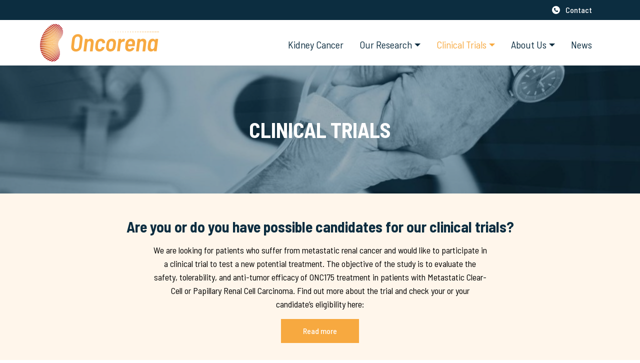

--- FILE ---
content_type: text/html; charset=utf-8
request_url: https://www.oncorena.se/clinical-trials/phase-i-ii-clinical-trial-of-oncorella-1/
body_size: 6039
content:

<!doctype html>
<html xmlns="http://www.w3.org/1999/xhtml">
<head>
    <!-- Google Tag Manager -->
<script>(function(w,d,s,l,i){w[l]=w[l]||[];w[l].push({'gtm.start':
new Date().getTime(),event:'gtm.js'});var f=d.getElementsByTagName(s)[0],
j=d.createElement(s),dl=l!='dataLayer'?'&l='+l:'';j.async=true;j.src=
'https://www.googletagmanager.com/gtm.js?id='+i+dl;f.parentNode.insertBefore(j,f);
})(window,document,'script','dataLayer','GTM-KQ7MZ6FL');</script>
<!-- End Google Tag Manager -->

    
<meta charset="utf-8">
<meta http-equiv="X-UA-Compatible" content="IE=edge,chrome=1">
<meta name="viewport" content="width=device-width, initial-scale=1.0">

<title>Phase I-II Clinical trial of Oncorella-1 - Home</title>
<meta name="description" content="">
<meta name="keywords" content="">
<meta property="og:type" content="website">
<meta property="og:title" content="Phase I-II Clinical trial of Oncorella-1 - Home" />
<meta property="og:url" content="https://www.oncorena.se/clinical-trials/phase-i-ii-clinical-trial-of-oncorella-1/" />
<meta property="og:description" content="" />
<meta property="og:site_name" content="Home" />



<link rel="canonical" href="https://www.oncorena.se/clinical-trials/phase-i-ii-clinical-trial-of-oncorella-1/" />



    

    <link rel="stylesheet" integrity="sha384-rbsA2VBKQhggwzxH7pPCaAqO46MgnOM80zW1RWuH61DGLwZJEdK2Kadq2F9CUG65" crossorigin="anonymous" href="https://cdn.jsdelivr.net/npm/bootstrap@5.2.3/dist/css/bootstrap.min.css">

    <link rel="stylesheet" type="text/css" href="/css/styles.css" />

    <script crossorigin="anonymous" src="https://kit.fontawesome.com/061a04de13.js"></script>

    <link rel="preconnect" href="https://fonts.googleapis.com">
    <link rel="preconnect" crossorigin href="https://fonts.gstatic.com">
    <link rel="stylesheet" href="https://fonts.googleapis.com/css2?family=Barlow&#x2B;Semi&#x2B;Condensed:wght@300;400;500;600;700&amp;family=Kumbh&#x2B;Sans:wght@900&amp;family=Noto&#x2B;Serif:ital,wght@0,400;0,700;1,400;1,700&amp;display=swap">


</head>
<body>
    <!-- Google Tag Manager (noscript) -->
<noscript><iframe src="https://www.googletagmanager.com/ns.html?id=GTM-KQ7MZ6FL"
height="0" width="0" style="display:none;visibility:hidden"></iframe></noscript>
<!-- End Google Tag Manager (noscript) -->
    
    <nav class="navbar position-fixed w-100 p-0 m-0">
        <div id="language-nav" class="blue-nav w-100 justify-content-end navbar padding-x-space">
            <a href="/contact/" class="white-link me-3"><i class="fa-solid fa-circle-phone me-2"></i> Contact</a>            
            

        </div>        
        <div id="navbar" class="white-nav w-100 navbar padding-x-space">
            <a class="navbar-brand" href="/">
                <img id="logo" class="logo logo-color" src="/media/ydmce3yl/oncorena-logo.svg" alt="logo">
            </a>
            <div id="mob-nav" class=" offcanvas offcanvas-end" tabindex="-1">
                <div id="mobileMenu" class="h-100 d-flex flex-column">
                    
    <ul class="main-menu-mobile nav navbar-nav">
        <li class="nav-item top-nav-item">
            <a class="close-button" type="button" data-bs-dismiss="offcanvas" aria-label="Close navbar menu">
                <span></span>
                <span></span>
            </a>
        </li>
                <li class="nav-item">
                    <a class="nav-link blue-link" href="/kidney-cancer/">Kidney Cancer</a>
                </li>
                <li class="nav-item dropdown">
                    <a class="nav-link collapsed blue-link" type="button" data-bs-toggle="offcanvas-submenu" data-bs-target="#subMenu0" aria-expanded="false" aria-label="Toggle navigation">Our Research <i class="fal fa-chevron-right"></i></a>
                    <div class="navbar-collapse offcanvas-submenu-collapse bg-gray" id="subMenu0">
                        <ul class="submenu">
                            <li class="nav-item top-nav-item">
                                <a href="javascript: void(0);" class="back-button submenu-close" data-bs-toggle="submenu" data-bs-target="#mobileMenu" aria-expanded="false" aria-label="Toggle submenu">
                                    <i class="fal fa-arrow-right"></i>
                                </a>
                                <a class="close-button collapsed" data-bs-toggle="close-mobile-menu" data-bs-target="#mobile-menu" aria-expanded="false" aria-label="Close navbar menu">
                                    <span></span>
                                    <span></span>
                                </a>
                            </li>
                            <li class="nav-item">
                                <a class="nav-link submenu-title">
                                    Our Research
                                    <i class="fal fa-chevron-down"></i>
                                </a>
                            </li>
                        </ul>
                        <ul class="submenu-submenu">
                                <li class="nav-item submenu-item">
                                    <a class="nav-link blue-link" href="/our-research/orellanine/">Orellanine</a>
                                </li>
                                <li class="nav-item submenu-item">
                                    <a class="nav-link blue-link" href="/our-research/clinical-potential/">Clinical potential</a>
                                </li>
                        </ul>
                    </div>
                </li>
                <li class="nav-item dropdown">
                    <a class="nav-link collapsed blue-link active" type="button" data-bs-toggle="offcanvas-submenu" data-bs-target="#subMenu0" aria-expanded="false" aria-label="Toggle navigation">Clinical Trials <i class="fal fa-chevron-right"></i></a>
                    <div class="navbar-collapse offcanvas-submenu-collapse bg-gray" id="subMenu0">
                        <ul class="submenu">
                            <li class="nav-item top-nav-item">
                                <a href="javascript: void(0);" class="back-button submenu-close" data-bs-toggle="submenu" data-bs-target="#mobileMenu" aria-expanded="false" aria-label="Toggle submenu">
                                    <i class="fal fa-arrow-right"></i>
                                </a>
                                <a class="close-button collapsed" data-bs-toggle="close-mobile-menu" data-bs-target="#mobile-menu" aria-expanded="false" aria-label="Close navbar menu">
                                    <span></span>
                                    <span></span>
                                </a>
                            </li>
                            <li class="nav-item">
                                <a class="nav-link submenu-title active">
                                    Clinical Trials
                                    <i class="fal fa-chevron-down"></i>
                                </a>
                            </li>
                        </ul>
                        <ul class="submenu-submenu">
                                <li class="nav-item submenu-item">
                                    <a class="nav-link blue-link" href="/clinical-trials/about-clinical-trials/">About Clinical Trials</a>
                                </li>
                                <li class="nav-item submenu-item">
                                    <a class="nav-link blue-link" href="/clinical-trials/phases-of-development/">Phases of Development</a>
                                </li>
                                <li class="nav-item submenu-item">
                                    <a class="nav-link blue-link" href="/clinical-trials/phase-i-ii-clinical-trial-of-oncorella-1/">Phase I-II Clinical trial of Oncorella-1</a>
                                </li>
                        </ul>
                    </div>
                </li>
                <li class="nav-item dropdown">
                    <a class="nav-link collapsed blue-link" type="button" data-bs-toggle="offcanvas-submenu" data-bs-target="#subMenu0" aria-expanded="false" aria-label="Toggle navigation">About Us <i class="fal fa-chevron-right"></i></a>
                    <div class="navbar-collapse offcanvas-submenu-collapse bg-gray" id="subMenu0">
                        <ul class="submenu">
                            <li class="nav-item top-nav-item">
                                <a href="javascript: void(0);" class="back-button submenu-close" data-bs-toggle="submenu" data-bs-target="#mobileMenu" aria-expanded="false" aria-label="Toggle submenu">
                                    <i class="fal fa-arrow-right"></i>
                                </a>
                                <a class="close-button collapsed" data-bs-toggle="close-mobile-menu" data-bs-target="#mobile-menu" aria-expanded="false" aria-label="Close navbar menu">
                                    <span></span>
                                    <span></span>
                                </a>
                            </li>
                            <li class="nav-item">
                                <a class="nav-link submenu-title">
                                    About Us
                                    <i class="fal fa-chevron-down"></i>
                                </a>
                            </li>
                        </ul>
                        <ul class="submenu-submenu">
                                <li class="nav-item submenu-item">
                                    <a class="nav-link blue-link" href="/about-us/about-oncorena/">About Oncorena</a>
                                </li>
                                <li class="nav-item submenu-item">
                                    <a class="nav-link blue-link" href="/about-us/management-team/">Management Team</a>
                                </li>
                                <li class="nav-item submenu-item">
                                    <a class="nav-link blue-link" href="/about-us/project-team/">Project Team</a>
                                </li>
                                <li class="nav-item submenu-item">
                                    <a class="nav-link blue-link" href="/about-us/board-of-directors/">Board of Directors</a>
                                </li>
                                <li class="nav-item submenu-item">
                                    <a class="nav-link blue-link" href="/about-us/scientific-advisory-board/">Scientific Advisory Board</a>
                                </li>
                        </ul>
                    </div>
                </li>
                <li class="nav-item">
                    <a class="nav-link blue-link" href="/news/">News</a>
                </li>
                <li class="nav-item">
                    <a class="nav-link blue-link" href="/contact/">Contact</a>
                </li>
    </ul>

                </div>
            </div>
            <button class="navbar-toggler" type="button" data-bs-toggle="offcanvas" data-bs-target="#mob-nav" aria-controls="mob-nav">
                <span class="">
                    <i id="nav-toggle-btn" class="nav-toggle nav-toggle-dark fa-regular fa-bars"></i>
                </span>
            </button>
            <div id="desktopMenu" class="justify-content-end">
                

                
    <ul class="nav desktop-nav">
                    <li class="nav-item py-2">
                        <a class="nav-link nav-li py-0 blue-link" href="/kidney-cancer/">
                            Kidney Cancer
                        </a>
                    </li>
                <li class="nav-item dropdown py-2" href="/our-research/">
                    <a class="nav-link nav-li dropdown-toggle py-0" href="#" role="button" id="dropdownMenuLink" data-bs-toggle="dropdown" aria-expanded="false">Our Research</a>
                    <ul class="dropdown-menu " aria-labelledby="dropdownMenuLink">
                            <li class="nav-item ">
                                <a class="nav-link blue-link dropdown-item" href="/our-research/orellanine/">
                                    Orellanine
                                </a>
                            </li>
                            <li class="nav-item ">
                                <a class="nav-link blue-link dropdown-item" href="/our-research/clinical-potential/">
                                    Clinical potential
                                </a>
                            </li>
                    </ul>
                </li>
                <li class="nav-item dropdown py-2" href="/clinical-trials/">
                    <a class="nav-link nav-li dropdown-toggle  active-toggle py-0" href="#" role="button" id="dropdownMenuLink" data-bs-toggle="dropdown" aria-expanded="false">Clinical Trials</a>
                    <ul class="dropdown-menu " aria-labelledby="dropdownMenuLink">
                            <li class="nav-item ">
                                <a class="nav-link blue-link dropdown-item" href="/clinical-trials/about-clinical-trials/">
                                    About Clinical Trials
                                </a>
                            </li>
                            <li class="nav-item ">
                                <a class="nav-link blue-link dropdown-item" href="/clinical-trials/phases-of-development/">
                                    Phases of Development
                                </a>
                            </li>
                            <li class="nav-item ">
                                <a class="nav-link blue-link dropdown-item  active" href="/clinical-trials/phase-i-ii-clinical-trial-of-oncorella-1/">
                                    Phase I-II Clinical trial of Oncorella-1
                                </a>
                            </li>
                    </ul>
                </li>
                <li class="nav-item dropdown py-2" href="/about-us/">
                    <a class="nav-link nav-li dropdown-toggle py-0" href="#" role="button" id="dropdownMenuLink" data-bs-toggle="dropdown" aria-expanded="false">About Us</a>
                    <ul class="dropdown-menu " aria-labelledby="dropdownMenuLink">
                            <li class="nav-item ">
                                <a class="nav-link blue-link dropdown-item" href="/about-us/about-oncorena/">
                                    About Oncorena
                                </a>
                            </li>
                            <li class="nav-item ">
                                <a class="nav-link blue-link dropdown-item" href="/about-us/management-team/">
                                    Management Team
                                </a>
                            </li>
                            <li class="nav-item ">
                                <a class="nav-link blue-link dropdown-item" href="/about-us/project-team/">
                                    Project Team
                                </a>
                            </li>
                            <li class="nav-item ">
                                <a class="nav-link blue-link dropdown-item" href="/about-us/board-of-directors/">
                                    Board of Directors
                                </a>
                            </li>
                            <li class="nav-item ">
                                <a class="nav-link blue-link dropdown-item" href="/about-us/scientific-advisory-board/">
                                    Scientific Advisory Board
                                </a>
                            </li>
                    </ul>
                </li>
                    <li class="nav-item py-2">
                        <a class="nav-link nav-li py-0 blue-link" href="/news/">
                            News
                        </a>
                    </li>
    </ul>

            </div>
        </div>
    </nav>

    
<div class="m-0">
        <header class="mx-0 d-flex text-center align-items-center" style="background-image: url(/media/30xddayy/cropped-pexels-photo-1487952-small-1_blued-1024x683.jpg);">            
            <h1>Clinical Trials</h1>
        </header>

    <div class="section-container d-flex flex-wrap flex-column flex-md-row justify-content-center padding-x-space py-5">
                    <h2 class="text-center mb-3 triple-header">Are you or do you have possible candidates for our clinical trials?</h2>
                <div class="section-container yellow-single">
                    <p style="text-align: center;">We are looking for patients who suffer from metastatic renal cancer and would like to participate in a clinical trial to test a new potential treatment. The objective of the study is to evaluate the safety, tolerability, and anti-tumor efficacy of ONC175 treatment in patients with Metastatic Clear-Cell or Papillary Renal Cell Carcinoma. Find out more about the trial and check your or your candidate’s eligibility here:</p>



<a href="https://possibia.com/sv-SE/trial/05287945/patient-view" target=&#x27;_blank&#x27; class="link-button  mx-auto ">Read more</a>
                </div>
    </div>

                <section class="padding-x-space padding-y-space d-flex justify-content-center">
                    <div class=" article">
                            <h2 class="uppercase">PHASE I-II CLINICAL TRIAL ONC175 (ORELLANINE), ONCORELLA-1</h2>
<p>In February 2022, Oncorena announced the initiation of the Phase I/II clinical trial of ONC175 (orellanine), Oncorella-1, at The Centre for Clinical Cancer Studies at the Karolinska University Hospital in Stockholm, Sweden. The first patient was given an infusion of ONC175 for 30 minutes in August 2023. In the end of 2025 the first US site, MD Anderson Cancer Center in Houston, Texas, will be opened, followed by more sites in the US and Europe.</p>
<p>The clinical study is assessing safety at the Centre for Clinical Cancer Studies at the Karolinska University Hospital in Stockholm, Sweden, and studies safety, tolerability, pharmacokinetics, and signs of anti-tumor effects in treatment with ONC175. After the treatment each patients’ results are followed up four weeks after the infusion by an independent Data Review Committee recommending potential dose escalations.</p>
<p>The Phase I-II study enrolls up to 70 patients with metastatic renal cancer on dialysis due to renal failure. Since the patients are dialysis-dependent, hemodialysis is provided in collaboration with a team at the dialysis unit and he study is coordinated together with a clinical research organization specialist in oncology clinical trials.</p>
<p>The drug candidate ONC175, with a unique mode of action, is being developed as an organ-specific therapy for patients with metastatic renal cancer undergoing dialysis due to kidney failure. Preclinical evidence shows that ONC175 specifically exerts powerful anti-tumor effects on metastatic kidney cancer in different preclinical models.</p>
<p>Oncorena sees a great medical need for improved treatment options in patients with metastatic renal cancer undergoing dialysis. The expectations are that the results from the study will be of great benefit to patients in the future.</p>                    </div>
                </section>

</div>






    

<footer class="d-flex flex-column w-100">
    <div class="d-flex flex-md-row flex-column justify-content-between padding-x-space padding-y-space">
        <div class="d-flex flex-column footer-contact border-top-orange py-5">
            <h4>Contact</h4>
<p>Oncorena AB<br />Medicon Village, Scheeletorget 1<br />SE‑223 81 Lund, Sweden</p>
            <a href="mailto:info@oncorena.com" class="white-link mb-2">
                info@oncorena.com
            </a>
            <a href='/integritetspolicy-1/' target='' class=white-link>Privacy Policy</a>
        </div>
        <div class="footer-about border-top-orange d-flex flex-sm-row flex-column pt-5 justify-content-between">
            <div class="about">
                <h4>About Oncorena</h4>
<p>Oncorena AB is a Swedish pharma company founded in 2011, in Gothenburg, with the mission to develop a breakthrough treatment for metastatic renal cancer headquartered in Lund. Our objective is to confirm the powerful anti-tumor activity in preclinical studies and evaluate potential clinical benefits of ONC175 in metastatic renal cancer patients.</p>
            </div>
            <div class="disclaimer">
                <h4>Disclaimer</h4>
<p>The information on this website is of general information nature and is not intended to replace personal medical advice from doctors and other healthcare professionals. Oncorena’s drug is an investigational drug and is not approved for commercial use.</p>
            </div>
        </div>
    </div>
    <div class="d-flex flex-row justify-content-between align-items-center bg-white m-0 padding-x-space py-4">
        <div>
            <p class="copywrite mb-0">
                &#xA9;2025 Oncorena AB. All content all rights reserved.
            </p>
        </div>
        <div class="social-media">
            <a class="ms-5" href="https://www.linkedin.com/company/oncorena-ab/">
                <img src="/media/btah1d3u/icons8-linkedin.svg" alt="LinkedIn-logo" />
            </a>
        </div>
    </div>
</footer>

    <script integrity="sha384-tsQFqpEReu7ZLhBV2VZlAu7zcOV+rXbYlF2cqB8txI/8aZajjp4Bqd+V6D5IgvKT" crossorigin="anonymous" src="https://ajax.aspnetcdn.com/ajax/jQuery/jquery-3.3.1.min.js"></script>
    <script integrity="sha384-kenU1KFdBIe4zVF0s0G1M5b4hcpxyD9F7jL+jjXkk+Q2h455rYXK/7HAuoJl+0I4" crossorigin="anonymous" src="https://cdn.jsdelivr.net/npm/bootstrap@5.2.3/dist/js/bootstrap.bundle.min.js"></script>
    <script type="text/javascript" src="/scripts/script.js"></script>

    

    
</body>
</html>

--- FILE ---
content_type: text/css
request_url: https://www.oncorena.se/css/styles.css
body_size: 5377
content:
html {
    position: relative;
    min-height: 100%;
}

body {
    margin: 0;
    min-height: 100vh;
}

h1,
h2,
h3,
h4,
h5,
p,
a {
    font-family: 'Barlow Semi Condensed', sans-serif;
}

h1 {
    font-weight: 700;
    font-size: 30px;
    color: #ffffff;
    letter-spacing: 0;
    text-transform: uppercase;
}

@media screen and (min-width: 500px) {
    h1 {
        font-size: 42px;
    }
}

h2 {
    font-weight: 700;
    font-size: 30px;
    color: #0c2d40;
    letter-spacing: 0;
}

h3 {
    font-weight: 600;
    font-size: 24px;
    color: #113d55;
    letter-spacing: 0;
}

h4 {
    font-weight: 500;
    font-size: 24px;
    color: #113d55;
    letter-spacing: 0;
}

h5 {
    font-weight: 500;
    font-size: 20px;
    color: #113d55;
    letter-spacing: 0;
}

p {
    font-weight: 400;
    font-size: 18px;
    color: #000000;
    letter-spacing: 0;
}

    p strong {
        color: #113d55;
    }

    p img {
        margin: 2rem auto 2rem auto;
    }

.ingress {
    font-weight: 600;
    font-size: 20px;
    color: #113D55;
}

.bold-link {
    font-weight: 600;
    font-size: 18px;
}

.copywrite {
    color: #0C2D40;
    font-size: 24px;
    font-weight: 500;
}

a {
    font-weight: 500;
    text-decoration: none;
}

p a,
h4 a,
.contact a {
    color: #F7A940;
    transition: color .3s ease-in-out;
}

    p a:hover,
    h4 a:hover,
    .contact a:hover {
        color: #0C2D40;
    }

a h3,
a p,
p a,
.icon-link {
    transition: color .3s ease-in-out;
}

a:hover h3,
a:hover p {
    color: #F7A940 !important;
}

.white-link {
    color: #ffffff !important;
    transition: color .3s ease-in-out;
}

.blue-link {
    color: #0C2D40 !important;
    transition: color .3s ease-in-out;
}

    .white-link.active,
    .blue-link.active,
    .submenu-title.active {
        color: #F7A940 !important;
    }

    .white-link:hover,
    .blue-link:hover {
        color: #F7A940 !important;
    }

.link-button {
    display: block;
    color: #ffffff !important;
    background-color: #F7A940;
    padding-top: 12px;
    padding-bottom: 12px;
    width: 112px;
    text-align: center;
    transition: background-color .3s;
}

@media screen and (min-width: 500px) {
    .link-button {
        width: 156px;
    }
}
    .link-button:hover {
        background-color: #fac785;
    }

.link-icon {
    aspect-ratio: 1/1;
    max-width: 50px;
    margin: .5rem 0 1rem 0;
}

.icon-link {
    margin: .5rem 0 1rem 1rem;
    padding-bottom: 3px;
    color: #000000;
    font-weight: 400;
}

a.icon-link:hover {
    color: #F7A940;
}

.uppercase {
    text-transform: uppercase;
}

.orange {
    color: #F7A940;
}

.box-shadow {
    box-shadow: 1px 1px 6px #00000029;
}

.yellow-bg {
    background-color: #FFF6EB;
}

.blue-bg {
    background-color: #113d55;
}

.border-top-orange {
    border-top: 2px solid #F7A940;
}

.border-bottom-orange {
    border-bottom: 2px solid #F7A940;
}

.border-top-blue {
    border-top: 2px solid #0C2D40;
}

.border-bottom-blue {
    border-bottom: 2px solid #0C2D40;
}

section {
    max-width: 100vw;
}

/*
-----------------------------------------
NAVBAR
-----------------------------------------
*/

nav {
    position: fixed;
    top: 0;
    left: 0;
    z-index: 10;
}


#navbar {
    width: 100%;
    transition: background-color .3s ease-in-out;
    z-index: 9999;
}

#language-nav {
    display: none;
    width: 100%;
    transition: background-color .3s ease-in-out;
    z-index: 9999;
}

.transparent-nav {
    background-color: transparent;
}

.white-nav {
    background-color: #ffffff;
}

.blue-nav {
    background-color: #0C2D40;
}


.navbar-nav .nav-link {
    padding-top: 0;
    padding-bottom: 0;
    height: 50px;
    line-height: 50px;
}

.nav-item {

}

.nav-link {
    font-size: 20px;
    color: #ffffff;
}

.dropdown {
}

.dropdown-menu {
    border: none;
    padding: 0;
}

    .dropdown-menu.show .nav-link {
        background-color: #ffffff !important;
    }

    .dropdown-menu[data-bs-popper] {
        margin-top: 0;
    }

    .dropdown-menu.show .nav-link {
        border-radius: 10px;
    }


.dropdown-toggle.show,
.active-toggle {
    color: #F7A940 !important;
}

.dropdown-toggle::after {
    float: right;
    position: relative;
    margin-top: 13px;
    transition: margin .3s ease-in-out;
}


/* ---------- Logo ---------- */

.logo {
    width: auto;
    height: 60px;
}

@media screen and (min-width: 425px) {
    .logo {
        height: 75px;
    }
}

.logo-white {
    transition: filter 0.3s ease-in-out;
    filter: brightness(10);
}

.logo-color {
    transition: filter 0.3s ease-in-out;
    filter: none;
}

.navbar-brand {
    padding: 0;
}

/* ---------- Mobile menu button ---------- */

.navbar-toggler {
    padding-top: 5px;
}

@media screen and (min-width: 768px) {
    .navbar-toggler {
        padding-top: 11px;
    }
}

@media screen and (min-width: 1100px) {
    .navbar-toggler {
        display: none;
    }

    #language-nav {
        display: flex;
    }
}

.navbar .navbar-toggler {
    border: none;
}

.navbar-toggler:focus,
navbar-toggler:active {
    outline: none;
    box-shadow: none;
}

#nav-toggle-btn {
    font-size: 28px;
    color: #F7A940;
}

#mob-nav {
    padding: 0;
    background-color: white;
    width: 425px;
}

#mobileMenu .nav-item {
    border-bottom: 1px solid #fac785;
}

#mobileMenu .nav-link {
    color: #0c2d40;
    font-weight: 500;
    font-size: 1.125rem;
    padding: 1rem;
    display: flex;
    justify-content: space-between;
    align-items: center;
    white-space: nowrap;
}

/* Mobile menu close button */

.close-button {
    cursor: pointer;
    font-size: 36px;
    padding: 0 0.25rem;
    display: flex;
    justify-content: flex-end;
    align-items: center;
    position: relative;
    color: #001C54;
    height: 30px;
    width: 30px;
    margin-right: 0.75rem;
}

.main-menu-mobile .top-nav-item {
    height: 60px;
    display: flex;
    justify-content: flex-end;
    align-items: center;
}

    .main-menu-mobile .top-nav-item span {
        display: block;
        position: absolute;
        height: 2px;
        width: 30px;
        background: #0c2d40;
        opacity: 1;
        right: 0;
    }

        .main-menu-mobile .top-nav-item span:nth-child(1) {
            top: 15px;
            transform: rotate(45deg);
        }

        .main-menu-mobile .top-nav-item span:nth-child(2) {
            top: 15px;
            transform: rotate(-45deg);
        }

#mobileMenu #language-menu .nav-link {
    font-weight: 400;
    opacity: 0.8;
}

/* Mobile submenu */


@media(max-width: 992px) {
    .left-last {
        order: 1;
    }

    .right-first {
        order: 0;
    }
}

.main-menu-mobile .offcanvas-submenu-collapse {
    position: fixed;
    top: 0;
    bottom: 0;
    right: 0;
    width: 100%;
    max-width: 425px;
    height: 100%;
    overflow-y: auto;
    transition: all .3s ease-in-out;
    -webkit-transform: translateX(100%);
    transform: translateX(100%);
    z-index: 10;
    padding: 0;
    opacity: 0;
    background-color: white;
}

    .main-menu-mobile .offcanvas-submenu-collapse.open {
        -webkit-transform: translateX(0);
        transform: translateX(0);
        opacity: 1;
    }

    .main-menu-mobile .offcanvas-submenu-collapse .top-nav-item {
        justify-content: space-between;
    }

.main-menu-mobile .back-button {
    justify-content: flex-start;
    font-size: 30px;
    margin-left: 1rem;
    color: #001C54;
}

.main-menu-mobile .submenu {
    list-style: none;
    padding-left: 0;
}

.main-menu-mobile .offcanvas-submenu-collapse .submenu:first-child .nav-item:first-child .nav-link {
    border-top: none;
}

.main-menu-mobile .submenu-submenu {
    list-style: none;
    padding-left: 0;
}

#mobileMenu .main-menu-mobile .submenu-submenu .nav-item .nav-link {
    white-space: normal;
    font-weight: 400;
}

.main-menu-mobile .submenu-submenu .nav-item:first-child .nav-link {
    border-top: none;
}

.main-menu-mobile .submenu-submenu .nav-item:first-child .nav-link {
    border-top: none;
}

.main-menu-mobile .submenu-submenu > .nav-item:last-child {
    border-bottom: 1px solid #A1B7B6;
}

.main-menu-mobile .submenu .submenu .nav-item:last-child .nav-link {
    border-bottom: none;
}

.main-menu-mobile .submenu-item .nav-link {
    text-transform: none;
}

/* ---------- Desktop menu ---------- */

#desktopMenu {
    display: none;
    margin-left: auto;
    margin-right: auto;
    margin-top: 6px;
}

@media screen and (min-width: 1100px) {

    #desktopMenu {
        display: flex;
    }
}

@media screen and (min-width: 1200px) {

    #desktopMenu {
        margin-right: 0;
    }
}

/* 
-----------------------------------------
Header
-----------------------------------------
*/

header {
    width: 100%;
    height: 30vw;
    aspect-ratio: 1/1;
    background-size: cover;
    background-repeat: no-repeat;
    background-position: center;
    margin-top: 75px;
    box-shadow: 0 0 0 4000px inset rgba(12, 45, 64, .4)
}

    header h1 {
        margin: 0;
        width: 100%;
    }

@media screen and (min-width: 425px) {
    header {
        height: 25vw;
        margin-top: 91px;
    }
}

@media screen and (min-width: 1100px) {
    header {
        margin-top: 131px;
    }
}

@media screen and (min-width: 1200px) {
    header {
        height: 20vw;
        margin-top: 131px;
    }
}

/* 
-----------------------------------------
Footer
-----------------------------------------
*/

footer {
    background-color: #0c2d40;
    position: absolute;
    width: 100vw;
}

.footer-contact {
    flex-basis: 23%;
}

.footer-about {
    flex-basis: 74%;
}

.about {
    flex-basis: 47.5%;
}

.disclaimer {
    flex-basis: 47.5%;
}

footer h4,
footer p,
footer a {
    color: white;
}

footer p {
    font-weight: 300;
}

.social-media img {
    width: auto;
    height: 45px;
}

/* 
-----------------------------------------
Start page
-----------------------------------------
*/

/* ---------- Hero section ---------- */

.hero-section {
    height: 100vh;
    padding-top: 5rem;
    padding-bottom: 1rem;
    overflow: hidden;
    background-size: cover;
    background-repeat: no-repeat;
    background-position: center;
}

.hero-content {
    z-index: 1;
    position: relative;
    flex-basis: 100%;
    margin-bottom: 1rem;
}

    .hero-content > div {
        flex-basis: 100%;
        flex-grow: 0;
        flex-shrink: 0;
    }

        .hero-content > div:first-child {
            margin-bottom: 1.5rem;
        }

    .hero-content .link-button {
        margin-top: .5rem;
    }

@media screen and (min-width: 540px) {

    .hero-section {
        padding-left: calc(50% - 250px);
        padding-right: calc(50% - 250px);
        padding-bottom: 3rem;
    }

    .hero-content .link-button {
        margin-top: 3rem;
    }
}

@media screen and (min-width: 768px) {

    .hero-section {
        padding-left: 0;
        padding-right: 0;
        padding-top: 7rem;
        padding-bottom: 5rem;
        min-height: 0;
    }

    .hero-content {
        flex-basis: 85%;
        margin-bottom: 3rem;
    }

    .hero-content > div {
        flex-basis: calc(50% - 1.5rem);
    }

        .hero-content > div:first-child {
            margin-bottom: 0;
        }
}

@media screen and (min-width: 1200px) {

    .hero-section {
        min-height: 100vh;
        padding-top: 7rem;
        padding-bottom: 5rem;
    }
}

@media screen and (min-width: 1700px) {

    .hero-section {
        padding-top: 9rem;
        padding-bottom: 5rem;
    }

    .hero-content > div {
        flex-basis: calc(50% - 4.5rem);
    }
}


/* ---------- Padding x space ---------- */

.padding-x-space {
    padding-left: 15px;
    padding-right: 15px;
}

@media screen and (min-width: 768px) {
    .padding-x-space {
        padding-left: 2rem;
        padding-right: 2rem;
    }
}

@media screen and (min-width: 1200px) {
    .padding-x-space {
        padding-left: 5rem;
        padding-right: 5rem;
    }
}

@media screen and (min-width: 1400px) {
    .padding-x-space {
        padding-left: calc(50% - 600px);
        padding-right: calc(50% - 600px);
    }
}

@media screen and (min-width: 1700px) {
    .padding-x-space {
        padding-left: calc(50% - 810px);
        padding-right: calc(50% - 810px);
    }
}

/* ---------- Padding y space ---------- */

.padding-y-space {
    padding-top: 2rem;
    padding-bottom: 2rem;
    transition: .5s;
}

@media screen and (min-width: 768px) {
    .padding-y-space {
        padding-top: 2.5rem;
        padding-bottom: 2.5rem;
    }
}

@media screen and (min-width: 1200px) {
    .padding-y-space {
        padding-top: 3.5rem;
        padding-bottom: 3.5rem;
    }
}

@media screen and (min-width: 1700px) {
    .padding-y-space {
        padding-top: 5rem;
        padding-bottom: 5rem;
    }
}

/* ---------- Padding t space ---------- */

.padding-t-space {
    padding-top: 2rem;
    transition: .5s;
}

@media screen and (min-width: 768px) {
    .padding-t-space {
        padding-top: 2.5rem;
    }
}

@media screen and (min-width: 1200px) {
    .padding-t-space {
        padding-top: 3.5rem;
    }
}

@media screen and (min-width: 1700px) {
    .padding-t-space {
        padding-top: 5rem;
    }
}

/* ---------- Padding b space ---------- */

.padding-b-space {
    padding-bottom: 2rem;
    transition: .5s;
}

@media screen and (min-width: 768px) {
    .padding-b-space {
        padding-bottom: 2.5rem;
    }
}

@media screen and (min-width: 1200px) {
    .padding-b-space {
        padding-bottom: 3.5rem;
    }
}

@media screen and (min-width: 1700px) {
    .padding-b-space {
        padding-bottom: 5rem;
    }
}

/* 
-----------------------------------------
News Page
-----------------------------------------
*/

.news-container {
    margin-top: 75px;
}

    .news-container h1 {
        color: #F7A940;
    }

#selected-news-container {
    flex-basis: 100%;
}

#news-link-container {
    margin-top: 2.5rem;
    flex-basis: 100%;
}

.selected-news-item img {
    width: 100%;
    margin-right: auto;
    margin-left: auto;
    margin-bottom: 1rem;
}

.news-page a {
    color: #F7A940;
}

    .news-page a:hover {
        color: #0C2D40;        
    }

.current-post {

}

    .current-post h5 {
        color: #F7A940;
        font-weight:600;
    }

    .current-post p {
        font-weight: 600;
        color: #0C2D40;
    }

.active > .page-link,
.page-link.active {
    background-color: #F7A940;
    border-color: #F7A940;
}

@media screen and (min-width: 425px) {
    .news-container {
        margin-top: 91px;
    }
}

@media screen and (min-width: 1100px) {
    .news-container {
        margin-top: 131px;
    }
}

@media screen and (min-width: 1200px) {
    #selected-news-item {
        padding-right: 2.5rem;
    }

    #selected-news-container {
        flex-basis: 66.66%;
    }

    #news-link-container {
        flex-basis: 33.33%;
        padding-left: 2.5rem;
        margin-top: 0;
    }
}

/* 
-----------------------------------------
Blocks & Sections
-----------------------------------------
*/

/* ---------- News block ---------- */

.news-posts {
    flex-basis: 100%;
    width: 100%;
}

.news-post {
    flex-basis: 100%;
    flex-grow: 0;
    flex-shrink: 0;
    background-color: #FFFFFF;
    margin-bottom: 1.5rem;
    box-shadow: 3px 3px 6px #00000029;
}

@media screen and (min-width: 992px) {
    .news-post {
        flex-basis: calc(50% - 1rem);
        margin: 0 0.75rem 1rem;
        margin-bottom: 1rem;
    }
}

@media screen and (min-width: 1200px) {
    .news-post {
        flex-basis: calc(33.33% - 1.5rem);
    }

    .news-posts .news-post.first-post {
        flex-basis: calc(100% - 1.5rem);
        margin-bottom: 1.5rem;
    }

    .first-post figure,
    .first-post .news-preview {
        flex-basis: 50%;
    }
}

.news-post img {
    overflow: hidden;
    object-fit: cover;
    width: 100%;
}

/* ---------- People block ---------- */

.people-container h2 {
    flex-basis: 100%;
}

.people-container .single-person h2 {
    flex-basis:unset;
}

.person-container {
    margin: 1rem;
    flex-basis: 100%;
    box-shadow: none;
    max-width: 900px;
}

.single-person {
    margin: 1rem;
    flex-basis: 100%;
    box-shadow: none;
    max-width: 1500px;
}

    .single-person .person-img-container {
        height: auto;
        max-width: 500px;
        margin-left: auto;
        margin-right: auto;
    }

    .single-person .person-info-container {
        margin-left: unset;
        text-align: center;
    }

@media screen and (min-width: 768px) {

    .person-container {
        box-shadow: 3px 3px 6px #00000029;
    }

    .single-person {
        box-shadow: 3px 3px 6px #00000029;
    }

        .single-person .person-img-container {
            margin-left: unset;
            margin-right: unset;
        }

        .single-person .person-info-container {
            margin-left: 5rem;
            text-align: left;
        }

    .person-img-container {
        width: 100%;
        height: 250px;
        margin-left: unset;
        margin-right: unset;
    }
}

@media screen and (min-width: 1400px) {

    .person-container {
        flex-basis: calc(50% - 2rem);
    }

    .single-person {
        flex-basis: 80%;
    }

        .single-person .person-info-container {
            margin-left: 8rem;
        }

    .person-img-container {
        flex-basis: 20%;
    }
}

@media screen and (min-width: 1600px) {
    .person-img-container {
        flex-basis: 30%;
    }
}

.person-img-container {
    flex-basis: 30%;
}

.person-img-container {
    width: 200px;
    aspect-ratio: 3/4;
    margin-left:auto;
    margin-right:auto;
    background-size: cover;
    background-position: center;
    background-repeat: no-repeat;
}

.person-info-container {
    min-height: 250px;
    padding: 1rem;
}

    .person-info-container .collapse {
        transition: max-height .3s ease-in-out;
    }

    .person-info-container h4 {
        font-weight: 600;
    }

    .person-info-container h5 {
        color: #f69a23;
    }

a.toggle-btn {
    color: #113d55;
    font-weight: 600;
    font-size: 18px;
    transition: color .3s ease-in-out;
}

    a.toggle-btn:hover {
        color: #f69a23;
    }

.person-text a {
    color: #113d55;
    font-weight: 600;
    transition: color .3s ease-in-out;
}

    .person-text a:hover {
        color: #f69a23;
    }

.single-person-text a {
    font-weight: 600;
    transition: color .3s ease-in-out;
}

    .single-person-text a:hover {
        color: #113d55;
    }

.single-person-text h4 {
    margin-bottom: 2rem;
}

.collapse:not(.show) {
    display: block;
    max-height: 87px;
    overflow: hidden;
}

.collapsing {
    height: 87px;
    overflow: hidden;
    @exclude transition($transition-collapse);
}

.collapse.show {
    min-height: 87px;
    max-height: fit-content;
    overflow: auto;
}

/* ---------- Section block ---------- */

.section-container {
    background-color: #FFF6EB;
}

.section {
    flex-basis: 33%;
}

.section-border {
    border-left: 2px solid #F7A940;
}

/* ---------- Yellow Section ---------- */

.triple {
    flex-basis: 100%;
}

.triple-header {
    flex-basis: 100%;
}

.triple-img {
    transition: transform .5s;    
}

.yellow-single {
    max-width: 100%;
}

.carousel-inner {
    display: flex;    
}

.triple-carousel {
    flex-basis: 33.33%;   
    flex-wrap: wrap;
}

.carousel-item {
    align-content: center;
    transition: transform 2.5s ease-in-out;
    min-height: 96px;
}

.triple-container {
    width: 600px;
    overflow: hidden;
}

    .triple-container div {
        max-width: 500px;
    }

    .triple-container span {
        display: inline-block;
    }

    .triple-container p {
        max-height: 0;
        transition: max-height 1.5s ease-in-out;
        overflow: hidden;
    }

    .triple-container:hover {
        cursor: pointer;
    }

    .triple-container:hover p {
        max-height: 500px;
    }

    .triple-container:hover span {
        display: none;
    }

    .triple-container:hover .triple-img {
        transform: rotate(45deg);
    }

@media screen and (min-width: 600px) {
}

@media screen and (min-width: 992px) {
    .yellow-single {
        max-width: 80%;
    }
}

@media screen and (min-width: 1200px) {
    .yellow-single {
        max-width: 60%;
    }

    .triple-carousel {
        flex-wrap: nowrap;
    }
}

@media screen and (min-width: 1600px) {

    .triple {
        flex-basis: 33%;
    }

    .triple-container {
        width: 33.33%;
    }
}

/* ---------- Article Section ---------- */

.article {
    width: 100%;
}

.article-content,
.article-img {
    flex-basis: 100%;
    flex-grow: 0;
    flex-shrink: 0;
}

    .article-img img {
        width: 100%;
        height: auto;
        object-fit: cover;
        object-position: center;
        max-height: 350px;
    }

.contact img {
    height: 25px;
    margin-top: 1px;
    width: 25px;
}

@media screen and (min-width: 768px) {
    .article {
        width: 80%;
    }
}

@media screen and (min-width: 1200px) {
    .article {
        width: 75%;
    }

    .img-article div {
        flex-basis: 50%;
    }

    .article-img img {
        max-height: 100%
    }
}

@media screen and (min-width: 1600px) {
    .article {
        width: 65%;
    }
}

--- FILE ---
content_type: image/svg+xml
request_url: https://www.oncorena.se/media/btah1d3u/icons8-linkedin.svg
body_size: 639
content:
<svg xmlns="http://www.w3.org/2000/svg" width="45" height="45" viewBox="0 0 45 45">
  <g id="icons8-linkedin" transform="translate(-6 -6)">
    <path id="Path_58" data-name="Path 58" d="M51,44.75A6.249,6.249,0,0,1,44.75,51H12.25A6.25,6.25,0,0,1,6,44.75V12.25A6.25,6.25,0,0,1,12.25,6h32.5A6.249,6.249,0,0,1,51,12.25Z" transform="translate(0 0)" fill="#0c2d40"/>
    <path id="Path_59" data-name="Path 59" d="M12,20.75h6.25V42H12Zm3.106-2.5h-.035A2.991,2.991,0,0,1,12,15.124,3.007,3.007,0,0,1,15.142,12a3,3,0,0,1,3.108,3.124A3.009,3.009,0,0,1,15.106,18.25ZM42,42H35.75V30.626c0-2.747-1.531-4.622-3.99-4.622a3.583,3.583,0,0,0-3.384,2.487,9.016,9.016,0,0,0-.126,2.259V42H22V20.75h6.25v3.27a6.322,6.322,0,0,1,5.922-3.27c4.473,0,7.826,2.813,7.826,9.092V42Z" transform="translate(1.5 1.5)" fill="#fff"/>
  </g>
</svg>


--- FILE ---
content_type: application/javascript
request_url: https://www.oncorena.se/scripts/script.js
body_size: 915
content:
window.addEventListener('load', (event) => {
    // Set navbar transparency
    updateNavbar();    
});

// Toggle light/dark nav on scroll if on homepage
window.addEventListener('scroll', function () {
    if (document.querySelector('.home-page') !== null) {
        updateNavbar();
    }
});

function updateNavbar() {
    var navbar = document.getElementById('navbar');
    var langNav = document.getElementById('language-nav');
    var navLinks = document.getElementsByClassName('nav-li')
    var logo = document.getElementById('logo');
    var scrollPosition = window.scrollY;

    // Check if on homepage
    if (document.querySelector('.home-page') !== null) {
        if (scrollPosition >= 100) {
            // Scrolling down - set navbar background to not be transparent            
            navbar.classList.add("white-nav");
            navbar.classList.remove("transparent-nav");
            langNav.classList.add("blue-nav");
            langNav.classList.remove("transparent-nav");
            logo.classList.add("logo-color");
            logo.classList.remove("logo-white");
            for (let i = 0; i < navLinks.length; i++) {
                navLinks[i].classList.add("blue-link");
                navLinks[i].classList.remove("white-link");
            }
        } else {
            // Top of the page - make navbar transparent
            navbar.classList.add("transparent-nav");
            navbar.classList.remove("white-nav");
            langNav.classList.add("transparent-nav");
            langNav.classList.remove("blue-nav");
            logo.classList.remove("logo-color");
            logo.classList.add("logo-white");
            for (let i = 0; i < navLinks.length; i++) {
                navLinks[i].classList.add("white-link");
                navLinks[i].classList.remove("blue-link");
            }
        }
    } else {
        // Set navbar to not be transparent
        navbar.style.backgroundColor = '#ffffff';
        logo.classList.add("logo-color");
        logo.classList.remove("logo-white");
        for (let i = 0; i < navLinks.length; i++) {
            navLinks[i].classList.add("blue-link");
            navLinks[i].classList.remove("white-link");
        }
    }    
}

// Toggle Read more / Read less
function readToggle (id) {
    var btn = document.getElementById(id);

    if (btn.innerHTML == "Read more") {
        btn.innerHTML = "Read less";
    } else {
        btn.innerHTML = "Read more";
    }
}

// Mobile submenu collapse
$(function () {
    'use strict'
    $('[data-bs-toggle="offcanvas"]').on('click', function () {
        $('.offcanvas-collapse').toggleClass('open')
        $('[data-bs-toggle="offcanvas-submenu"]').on('click', function () {
            $(this).parent().find('.offcanvas-submenu-collapse').addClass('open')
        })
        $('[data-bs-toggle="submenu"]').on('click', function () {
            $(this).parents().eq(2).removeClass('open')
        })
    })
});
$(function () {
    $('[data-bs-toggle="close-mobile-menu"]').on('click', function () {
        $("[id^=subMenu]").removeClass('open')
    })
});

--- FILE ---
content_type: image/svg+xml
request_url: https://www.oncorena.se/media/ydmce3yl/oncorena-logo.svg
body_size: 10219
content:
<?xml version="1.0" encoding="UTF-8"?> <!-- Generator: Adobe Illustrator 24.3.0, SVG Export Plug-In . SVG Version: 6.00 Build 0) --> <svg xmlns="http://www.w3.org/2000/svg" xmlns:xlink="http://www.w3.org/1999/xlink" version="1.1" id="Layer_1" x="0px" y="0px" viewBox="0 0 431.7 136.1" style="enable-background:new 0 0 431.7 136.1;" xml:space="preserve"> <style type="text/css"> .st0{fill:#F7A941;} .st1{fill:url(#SVGID_1_);} </style> <path class="st0" d="M414.3,84.7c-0.5,1.9-1.4,3.4-2.6,4.6c-1.3,1.2-2.9,1.8-4.7,1.8c-1.8,0-3.3-0.6-4.4-1.8 c-1.1-1.2-1.6-2.7-1.6-4.6c0-2.3,0.2-5,0.5-8.1c0.4-2.9,0.8-5.6,1.4-8.1c0.5-1.8,1.4-3.3,2.8-4.5c1.4-1.2,3-1.8,4.8-1.8 c1.8,0,3.2,0.6,4.2,1.8c1.1,1.2,1.6,2.7,1.6,4.5c0,1.9-0.2,4.7-0.6,8.2C415.3,80.2,414.8,82.8,414.3,84.7 M418.3,55.2l-0.4,3.2 c-0.1,0.2-0.1,0.4-0.3,0.4c-0.1,0-0.2,0-0.3-0.2c-1.6-3.4-4.6-5.1-8.8-5.1c-3.8,0-7.1,1.2-9.8,3.6c-2.7,2.4-4.5,5.6-5.5,9.5 c-0.6,1.6-1.2,5-1.9,10c-0.6,4.9-0.9,8.1-0.8,9.6c0,4.2,1.1,7.5,3.2,9.9c2.1,2.5,5.1,3.7,8.9,3.7c2,0,4-0.5,5.7-1.4 c1.8-0.9,3.3-2.2,4.6-4c0.1-0.2,0.2-0.2,0.4-0.2s0.1,0.2,0.1,0.4l-0.4,3.4c-0.1,0.3,0,0.5,0.2,0.8s0.4,0.3,0.7,0.3h7.9 c0.3,0,0.5-0.1,0.8-0.3c0.2-0.2,0.3-0.4,0.4-0.8l5.3-42.9c0-0.7-0.3-1.1-1-1.1h-7.8c-0.3,0-0.5,0.1-0.8,0.3 C418.5,54.7,418.4,54.9,418.3,55.2 M373.8,53.5c-4,0-7.3,1.4-9.9,4.2c-0.1,0.2-0.2,0.2-0.4,0.2c-0.1-0.1-0.1-0.2-0.1-0.3l0.3-2.3 c0.1-0.3,0-0.5-0.2-0.8c-0.2-0.2-0.4-0.3-0.7-0.3h-7.9c-0.3,0-0.5,0.1-0.8,0.3c-0.2,0.2-0.3,0.5-0.4,0.8l-5.3,42.9 c0,0.7,0.3,1.1,1,1.1h7.8c0.3,0,0.5-0.1,0.8-0.3c0.2-0.2,0.3-0.4,0.4-0.8l3.4-27.9c0.3-2.4,1.1-4.3,2.5-5.8c1.4-1.4,3.1-2.2,5.2-2.2 c1.8,0,3.1,0.6,4.1,1.7c1,1.1,1.5,2.6,1.5,4.6c0,0.7,0,1.2-0.1,1.6l-3.4,28c-0.1,0.3,0,0.5,0.2,0.8s0.4,0.3,0.7,0.3h7.9 c0.3,0,0.5-0.1,0.8-0.3c0.2-0.2,0.3-0.4,0.4-0.8l3.6-29.4c0.1-1.4,0.2-2.4,0.2-2.9c0-3.9-1-6.9-3-9.1 C380.3,54.5,377.5,53.5,373.8,53.5 M328.4,62.3c1.8,0,3.3,0.6,4.4,1.7c1.1,1.1,1.7,2.7,1.7,4.5c0,0.9-0.1,2.4-0.2,4.5 c0,0.3-0.1,0.4-0.4,0.4h-13.5c-0.3,0-0.4-0.2-0.4-0.4l0.8-4.4c0.5-1.9,1.4-3.5,2.8-4.6C324.8,62.8,326.4,62.3,328.4,62.3 M344.5,68.1c0-4.4-1.3-7.9-4-10.6c-2.7-2.7-6.4-4-11.1-4c-4.5,0-8.4,1.3-11.7,3.8c-3.3,2.5-5.5,6-6.6,10.2 c-0.7,2.6-1.2,5.6-1.5,9.1c-0.4,3.3-0.6,5.9-0.6,7.7c0,4.9,1.3,8.7,3.8,11.4s6.4,4.1,11.5,4.1c4,0,7.5-1,10.5-2.9c3-2,5.3-4.8,7-8.4 c0.2-0.7,0-1.1-0.6-1.3l-6.8-1.5c-0.5-0.2-1,0.1-1.4,0.7c-0.8,1.5-1.8,2.6-3.1,3.4c-1.3,0.8-2.8,1.3-4.5,1.3c-2,0-3.6-0.6-4.7-1.8 c-1.1-1.2-1.8-2.7-1.8-4.7c0-1.5,0-2.7,0.1-3.6c0-0.1,0-0.2,0.1-0.3s0.2-0.1,0.3-0.1h22.9c0.8,0,1.2-0.3,1.2-1.1 C344.1,75,344.5,71.2,344.5,68.1 M304.1,53.6c-3.8,0-6.8,1.8-9.2,5.5c-0.1,0.2-0.2,0.2-0.4,0.2c-0.1,0-0.1-0.2-0.1-0.4l0.4-3.8 c0.1-0.3,0-0.5-0.2-0.8c-0.2-0.2-0.4-0.3-0.7-0.3h-7.9c-0.3,0-0.5,0.1-0.8,0.3c-0.2,0.2-0.3,0.5-0.4,0.8l-5.3,42.9 c0,0.7,0.3,1.1,1,1.1h7.8c0.3,0,0.5-0.1,0.8-0.3c0.2-0.2,0.3-0.4,0.4-0.8l3.1-24.8c0.3-2.5,1.2-4.5,2.6-6.2s3.2-2.6,5.2-2.7 c0.8-0.1,1.4-0.2,1.8-0.2c0.9,0,1.8,0.2,2.5,0.4c0.6,0.3,1.1,0.1,1.2-0.6l2.5-8c0.2-0.6,0.1-1.1-0.4-1.3 C307.2,54,305.8,53.6,304.1,53.6 M255.9,91c-1.9,0-3.5-0.6-4.6-1.9c-1.1-1.3-1.7-3-1.7-5.1c0-1.5,0.2-4,0.5-7.4 c0.4-2.8,0.8-5.2,1.3-7.5c0.5-2.1,1.5-3.8,2.9-5c1.4-1.2,3.1-1.8,5-1.8c1.9,0,3.4,0.6,4.5,1.9c1.1,1.3,1.7,2.9,1.8,5l-0.2,2 c-0.1,2.5-0.3,4.3-0.4,5.5c-0.2,1.4-0.6,3.9-1.2,7.4c-0.6,2.1-1.6,3.8-3,5.1C259.4,90.4,257.8,91,255.9,91 M254.8,99.8 c4.6,0,8.5-1.3,11.8-3.8s5.5-6,6.6-10.4c0.8-2.7,1.4-5.7,1.8-9.1c0.4-3.3,0.6-6.4,0.4-9.2c-0.1-4.2-1.5-7.6-4.1-10.1 c-2.6-2.5-6.2-3.7-10.7-3.7c-4.6,0-8.5,1.2-11.8,3.7c-3.3,2.5-5.6,5.9-6.7,10.2c-0.8,3.1-1.4,6.1-1.8,9.2c-0.4,3.3-0.6,6.3-0.4,9.1 c0.1,4.3,1.4,7.8,4.1,10.3S250.2,99.8,254.8,99.8 M215.2,99.8c4.6,0,8.5-1.2,11.8-3.6c3.3-2.4,5.5-5.6,6.5-9.6l0.3-1.5 c0.2-0.6-0.1-1-0.8-1.1l-7.7-0.7c-0.3-0.1-0.6,0-0.8,0.2c-0.2,0.2-0.4,0.5-0.4,0.8l-0.3,0.9c-0.4,1.6-1.3,3-2.7,4.2 c-1.4,1.1-3,1.7-4.9,1.7c-1.9,0-3.4-0.6-4.5-1.7c-1.1-1.1-1.6-2.7-1.6-4.6c-0.1-1.9,0.1-4.6,0.4-8.1c0.5-3.7,1-6.3,1.4-7.9 c0.5-1.9,1.4-3.5,2.8-4.7c1.4-1.2,3-1.8,5-1.8c1.8,0,3.3,0.5,4.4,1.6c1.1,1.1,1.7,2.4,1.8,4c0.1,0.2,0.1,0.7,0.1,1.3 c-0.1,0.7,0.1,1,0.8,1h0.2l7.8-0.8c0.7-0.1,1.1-0.5,1.1-1.1c0.1-0.5,0.1-1.2,0.1-2.2c-0.2-3.8-1.7-6.8-4.4-9.1s-6.2-3.5-10.6-3.5 c-4.5,0-8.4,1.2-11.7,3.7c-3.3,2.4-5.5,5.7-6.6,9.8c-0.8,2.9-1.4,6.1-1.9,9.6c-0.5,3.9-0.7,7.2-0.5,9.7c0.1,4.2,1.5,7.6,4.1,10 C207,98.6,210.6,99.8,215.2,99.8 M183.2,53.5c-4,0-7.3,1.4-9.9,4.2c-0.1,0.2-0.2,0.2-0.4,0.2c-0.1-0.1-0.1-0.2-0.1-0.3l0.3-2.3 c0.1-0.3,0-0.5-0.2-0.8c-0.2-0.2-0.4-0.3-0.7-0.3h-7.9c-0.3,0-0.5,0.1-0.8,0.3c-0.2,0.2-0.3,0.5-0.4,0.8l-5.3,42.9 c0,0.7,0.3,1.1,1,1.1h7.8c0.3,0,0.5-0.1,0.8-0.3c0.2-0.2,0.3-0.4,0.4-0.8l3.4-27.9c0.3-2.4,1.1-4.3,2.6-5.8c1.4-1.4,3.1-2.2,5.2-2.2 c1.8,0,3.1,0.6,4.1,1.7c1,1.1,1.4,2.6,1.4,4.6c0,0.7,0,1.2-0.1,1.6l-3.4,28c-0.1,0.3,0,0.5,0.2,0.8s0.4,0.3,0.7,0.3h7.9 c0.3,0,0.5-0.1,0.8-0.3c0.2-0.2,0.3-0.4,0.4-0.8l3.6-29.4c0.1-1.4,0.2-2.4,0.2-2.9c0-3.9-1-6.9-3-9.1 C189.8,54.5,186.9,53.5,183.2,53.5 M131.1,91.1c-2.5,0-4.4-0.8-5.8-2.2c-1.4-1.5-2.1-3.5-2.1-5.9c0-0.8,0-1.3,0.1-1.8l3.1-25.5 c0.4-3,1.6-5.4,3.4-7.3c1.9-1.8,4.2-2.8,6.9-2.8c2.5,0,4.4,0.8,5.9,2.3c1.5,1.5,2.2,3.6,2.2,6.2c0,0.7,0,1.2-0.1,1.6l-3.2,25.5 c-0.4,2.9-1.5,5.3-3.4,7.2C136.1,90.2,133.8,91.1,131.1,91.1 M129.9,99.9c3.8,0,7.3-0.8,10.3-2.4s5.6-3.8,7.5-6.7 c1.9-2.9,3.1-6.3,3.6-10.1l3.1-24.8c0.1-1.4,0.2-2.4,0.2-2.9c0-4.9-1.5-8.9-4.6-11.8s-7.2-4.4-12.4-4.4c-3.8,0-7.2,0.8-10.2,2.4 c-3.1,1.6-5.5,3.8-7.5,6.7s-3.1,6.2-3.6,10l-3,24.8c-0.1,1.4-0.2,2.4-0.2,3c0,4.9,1.5,8.9,4.5,11.8 C120.7,98.5,124.8,99.9,129.9,99.9"></path> <g> <polygon class="st0" points="237.6,27.9 237.6,27.9 237.4,29.7 237.5,29.7 "></polygon> <polygon class="st0" points="246.8,27.9 246.4,27.9 246.3,29.7 246.7,29.7 "></polygon> <polygon class="st0" points="256.1,27.9 255.3,27.9 255.2,29.7 255.9,29.7 "></polygon> <polygon class="st0" points="265.3,27.9 264.2,27.9 264,29.7 265.2,29.7 "></polygon> <polygon class="st0" points="274.6,27.9 273,27.9 272.9,29.7 274.4,29.7 "></polygon> <polygon class="st0" points="283.8,27.9 281.9,27.9 281.8,29.7 283.7,29.7 "></polygon> <polygon class="st0" points="293,27.9 290.8,27.9 290.6,29.7 292.9,29.7 "></polygon> <polygon class="st0" points="302.3,27.9 299.6,27.9 299.5,29.7 302.1,29.7 "></polygon> <polygon class="st0" points="311.5,27.9 308.5,27.9 308.4,29.7 311.4,29.7 "></polygon> <polygon class="st0" points="320.8,27.9 317.4,27.9 317.2,29.7 320.6,29.7 "></polygon> <polygon class="st0" points="330,27.9 326.2,27.9 326.1,29.7 329.9,29.7 "></polygon> <polygon class="st0" points="339.2,27.9 335.1,27.9 335,29.7 339.1,29.7 "></polygon> <polygon class="st0" points="348.5,27.9 344,27.9 343.8,29.7 348.3,29.7 "></polygon> <polygon class="st0" points="357.7,27.9 352.8,27.9 352.7,29.7 357.6,29.7 "></polygon> <polygon class="st0" points="367,27.9 361.7,27.9 361.6,29.7 366.8,29.7 "></polygon> <polygon class="st0" points="376.2,27.9 370.6,27.9 370.4,29.7 376.1,29.7 "></polygon> <polygon class="st0" points="385.4,27.9 379.4,27.9 379.3,29.7 385.3,29.7 "></polygon> <polygon class="st0" points="394.7,27.9 388.3,27.9 388.1,29.7 394.5,29.7 "></polygon> <polygon class="st0" points="403.9,27.9 397.2,27.9 397,29.7 403.8,29.7 "></polygon> <polygon class="st0" points="413.2,27.9 406,27.9 405.9,29.7 413,29.7 "></polygon> <polygon class="st0" points="422.4,27.9 414.9,27.9 414.7,29.7 422.3,29.7 "></polygon> <polygon class="st0" points="431.7,27.9 423.7,27.9 423.6,29.7 431.5,29.7 "></polygon> </g> <radialGradient id="SVGID_1_" cx="92.9612" cy="207.6169" r="41.7928" gradientTransform="matrix(0.9872 0.1593 0.2613 -1.6194 -104.1699 389.4626)" gradientUnits="userSpaceOnUse"> <stop offset="0" style="stop-color:#F7A941"></stop> <stop offset="0.2077" style="stop-color:#F6A640"></stop> <stop offset="0.3701" style="stop-color:#F19D3E"></stop> <stop offset="0.517" style="stop-color:#E88D3A"></stop> <stop offset="0.6548" style="stop-color:#DD7735"></stop> <stop offset="0.7863" style="stop-color:#CF5B2F"></stop> <stop offset="0.9113" style="stop-color:#BF3928"></stop> <stop offset="1" style="stop-color:#B31C23"></stop> </radialGradient> <path class="st1" d="M29.6,12.1c1.1-1,2.3-2,3.6-3L82,39.4c0,0,0,0,0,0c-0.1,0.4-0.3,0.8-0.4,1.3L29.6,12.1z M82.5,37.6 c0.1-0.5,0.2-0.9,0.3-1.4l-44.5-31c-1.3,0.9-2.5,1.8-3.7,2.7L82.5,37.6z M83.2,34.3c0.1-0.5,0.2-1.1,0.2-1.6L44.1,2 c-1.3,0.6-2.7,1.3-4.1,2.1L83.2,34.3z M75.2,51.7c0.3-0.4,0.6-0.8,0.8-1.2L15.4,28.6c-0.9,1.4-1.8,2.8-2.6,4.2L75.2,51.7z M83.6,30.6c0-0.7,0.1-1.3,0.1-2L50.9,0.2c-1.6,0.2-3.2,0.6-4.9,1.1L83.6,30.6z M78.8,46.3c0.2-0.4,0.4-0.7,0.7-1.1l-56-27.1 c-1.1,1.2-2.1,2.4-3.1,3.6L78.8,46.3z M77.1,49c0.3-0.4,0.5-0.8,0.8-1.1L19.3,23.2c-1,1.3-2,2.6-2.9,3.9L77.1,49z M80.3,43.6 c0.2-0.4,0.4-0.8,0.5-1.2l-52.7-29c-1.2,1.1-2.3,2.2-3.4,3.3L80.3,43.6z M67.6,63.7c0.2-0.5,0.5-1.1,0.7-1.6L4,53.3 c-0.2,0.5-0.3,1-0.5,1.5c-0.3,1.2-0.7,2.3-1,3.4L67.6,63.7z M71.7,96.4C71.7,96.3,71.7,96.3,71.7,96.4l-57.8,23.2 c1.1,1.3,2.3,2.6,3.5,3.8L72.1,98C72,97.5,71.9,96.9,71.7,96.4z M82.6,20.4c-0.4-1.6-1-3.2-1.7-4.6L69.8,3.9 c-2.2-1.3-4.7-2.2-7.3-2.9L82.6,20.4z M71.8,113.1L39,135.3c0.8,0.2,1.5,0.3,2.3,0.5c1.2,0.2,2.4,0.3,3.6,0.4L71,116.4 C71.3,115.3,71.6,114.2,71.8,113.1z M83.6,26.2c-0.1-0.9-0.2-1.8-0.3-2.6L59.2,0.3C57.8,0.1,56.3,0,54.8,0h-0.5c-0.3,0-0.6,0-0.8,0 L83.6,26.2z M73.1,54.4c0.3-0.4,0.6-0.8,0.9-1.2L11.9,34.4c-0.8,1.4-1.5,2.9-2.3,4.4L73.1,54.4z M72.6,105.9c0-0.7,0-1.4,0-2.1 l-47.9,25.5c1.5,1,3.1,1.9,4.7,2.6L72.6,105.9z M70.3,91.2c-0.2-0.5-0.4-1.1-0.6-1.6L6.4,107.7c0.8,1.6,1.6,3.1,2.4,4.6L70.3,91.2z M69.1,87.9c-0.2-0.5-0.4-1.1-0.6-1.6L3.8,101.2c0.6,1.7,1.2,3.3,1.9,4.8L69.1,87.9z M71.3,94.5c-0.2-0.5-0.3-1.1-0.5-1.6l-61,21 c0.9,1.5,1.9,2.9,3,4.3L71.3,94.5z M72.5,101.8c-0.1-0.6-0.1-1.3-0.2-1.9l-53.4,24.9c1.3,1.2,2.7,2.3,4.1,3.3L72.5,101.8z M66.6,125.4c1.3-1.8,2.3-3.8,3.2-5.9l-22,16.6c3-0.2,5.9-0.9,8.4-2L66.6,125.4z M68,84.6c-0.2-0.5-0.3-1.1-0.5-1.6L1.8,94.4 c0.4,1.7,0.8,3.4,1.4,5L68,84.6z M72.3,110.6c0.1-0.8,0.2-1.7,0.3-2.6l-41.2,24.8c1.7,0.7,3.4,1.4,5.3,1.9L72.3,110.6z M69.2,60.5 c0.3-0.5,0.6-1,0.8-1.5L6.2,46.8c-0.6,1.6-1.2,3.2-1.7,4.8L69.2,60.5z M65.9,70.7c0.1-0.6,0.1-1.1,0.2-1.7L0.9,66.6 c-0.3,1.7-0.5,3.4-0.6,5.2L65.9,70.7z M66.5,67.2c0.1-0.6,0.3-1.1,0.5-1.7L2.1,60c-0.4,1.6-0.7,3.2-1,4.8L66.5,67.2z M71.1,57.4 c0.3-0.5,0.6-0.9,0.9-1.3L8.9,40.5c-0.7,1.5-1.3,3-2,4.6L71.1,57.4z M66.2,77.7C66.1,77.2,66,76.6,66,76L0.1,80.5 c0.1,1.8,0.2,3.5,0.3,5.2L66.2,77.7z M67,81.2c-0.2-0.6-0.3-1.1-0.4-1.7l-65.9,8c0.2,1.7,0.5,3.5,0.8,5.2L67,81.2z M65.8,74.2 c0-0.6,0-1.2,0-1.7L0.1,73.5C0,75.3,0,77,0,78.7L65.8,74.2z"></path> </svg> 